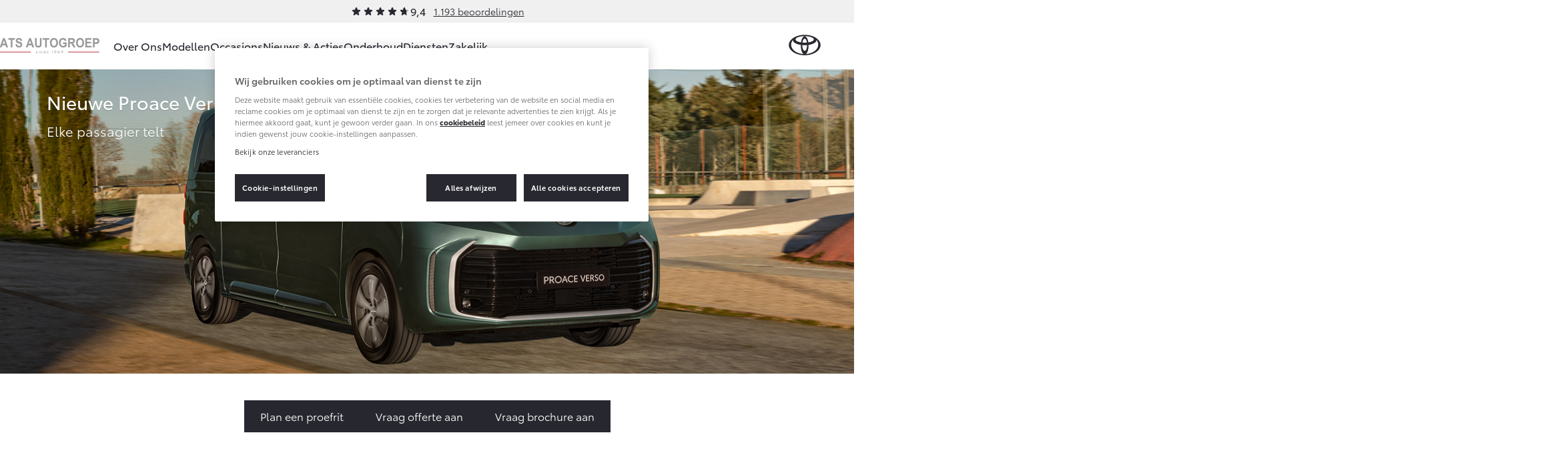

--- FILE ---
content_type: text/html; charset=utf-8
request_url: https://www.toyota-ats.nl/modellen/proace-verso/
body_size: 16831
content:
<!DOCTYPE html>


<html lang="nl">
    <head>
        <meta charset="utf-8">
        <meta http-equiv="X-UA-Compatible" content="IE=edge">
        <title>Toyota Proace Verso | Ontdek alle informatie</title>

        <meta name="description" content="Ontdek de veelzijdige Toyota Proace Verso. Ruim, praktisch en comfortabel, zijn soepele aandrijving is uitgerust voor een gemakkelijk leven.">
        <meta name="viewport" content="width=device-width, initial-scale=1, viewport-fit=cover">

        <link rel="icon" type="image/png" href="/static/toyota/favicon-96x96.34486b5d865c.png" sizes="96x96" />
        <link rel="icon" type="image/svg+xml" href="/static/toyota/favicon.87fd8c45c969.svg" />
        <link rel="shortcut icon" href="/static/toyota/favicon.8ac6fe7ba792.ico" />

        <link rel="stylesheet" type="text/css" href="/static/toyota/main.96de572549ff.css">

        <link rel="dns-prefetch" href="https://occasions.toyota.nl">
        <link rel="dns-prefetch" href="https://cookie-consent.toyota.nl">
        <link rel="dns-prefetch" href="https://fonts.googleapis.com">
        <link rel="dns-prefetch" href="https://maps.google.com">
        <link rel="dns-prefetch" href="https://maps.googleapis.com">
        <link rel="dns-prefetch" href="https://maps.gstatic.com">
        <link rel="dns-prefetch" href="https://ssl.google-analytics.com">
        <link rel="dns-prefetch" href="https://whitelabel.auto.nl">
        <link rel="dns-prefetch" href="https://www.googletagmanager.com">

        
        
        <script type="application/ld+json">{"@context": "http://schema.org", "@id": "https://www.toyota-ats.nl", "@type": "AutoDealer", "logo": "https://www.toyota-ats.nlhttps://prd.toyota-dealerwebsites.nl/media/original_images/ats-logo.jpg", "name": "Toyota ATS", "url": "https://www.toyota-ats.nl"}</script>

        

        <script src="/static/toyota/polyfills.085da7f8637b.js"></script>
        
            
<script>
window.t1DataLayer = window.t1DataLayer || {};
window.t1DataLayer['dealer'] = {"dealerGroupId": 3063102, "dealerId": 108310, "dealerShortName": "Toyota ATS Nieuwegein"};
</script>



<script>
    (function (w, d, s, l, i) {
        w[l] = w[l] || [];
        w[l].push({
            'gtm.start': new Date().getTime(),
            event: 'gtm.js'
        });
        var f = d.getElementsByTagName(s)[0],
            j = d.createElement(s),
            dl = l != 'dataLayer' ? '&l=' + l : '';
        j.async = true;
        j.src =
            'https://www.googletagmanager.com/gtm.js?id=' + i + dl;
        f.parentNode.insertBefore(j, f);
    })(window, document, 'script', 'dataLayer', 'GTM-TMZ23K8');
</script>


            

        
    </head>
    <body class="car-model-page" itemprop="mainEntity" itemscope itemtype="http://schema.org/Car">
        
    

    
        
<header class="header">
    
        
        
        

        <div class="header-review">
            <div class="review-stars is-small">
                <div class="review-stars__item">
                    <span class="review-stars__item-value" style="width: 94%;"></span>
                </div>
                <div class="review-stars__amount">9,4</div>
            </div>
            <div>
                <a href="/over-ons/ons-bedrijf/beoordelingen/">1.193 beoordelingen</a>
            </div>
        </div>
        
        
    
    <nav id="navigation" class="navigation">
        <div class="dim js-dim"></div>

        

            
                <a href="/" class="navigation__dealer-logo">
                    <img src="https://www.toyota-ats.nl/images/evX5UI3l1hv1ZGCB19fF-QUM2Lo=/1524/max-300x82/ats-logo.jpg" alt="Toyota ATS">
                </a>
            
        

        <div class="navigation__dealer-text">
            <h6>Toyota ATS</h6>
        </div>

        <div class="logo float-left">
            <a href="/" id="logo-xs" class="toyota-logo" aria-label="Toyota homepage"></a>
        </div>

        <section class="menu">
            <button class="toggle-menu hidden-lg">
                <span class="icon icon-menu"></span>
            </button>
            <div class="drop-menu js-menu drop-menu--with-logo">
                <ul class="menu-level-1">

                    
                    <li class="menu-item-level-1">
                        <a href="#" class="toggle-collapser " >
                            Over Ons
                            <span class="icon icon-chevron-down"></span>
                        </a>

                        
                        <div class="collapser">
                            <div class="container-nav-menu">
                                
                                    <ul class="menu-level-2 col-xs-12 col-md-9">
                                        
                                            

<li class="menu-item-level-2 col-xs-12 col-sm-6 col-md-6 col-lg-4">
    <h6 class="block">Ons bedrijf</h6>
    
    <ul class="menu-level-3">
        
            <li></li>
            
                <li class="menu-item-level-3">
                    <a href="/over-ons/ons-bedrijf/ons-bedrijf/" class="" >Ons bedrijf</a>
                </li>
            
        
            <li></li>
            
                <li class="menu-item-level-3">
                    <a href="/over-ons/ons-bedrijf/contact-route/" class="" >Contact en Route</a>
                </li>
            
        
            <li></li>
            
                <li class="menu-item-level-3">
                    <a href="/over-ons/ons-bedrijf/vacatures/" class="" >Vacatures</a>
                </li>
            
        
            <li></li>
            
                <li class="menu-item-level-3">
                    <a href="/over-ons/ons-bedrijf/beoordelingen/" class="" >Klantbeoordelingen</a>
                </li>
            
        
    </ul>
    
</li>
                                        
                                    </ul>
                                

                                
                                    <aside class="d-none d-sm-block col-xs-12 col-sm-6 col-md-3 col-lg-3">
                                        

                                        <article class="side-cta shopping-tools">
                                            <ul>
                                                
                                                    

<li>
    <a href="/onderhoud/service-onderhoud/onderhoudsafspraak/" class="">
        <span class="icon icon-service icon-service-and-maintenance"></span>
        <span class="icon-label">Werkplaatsafspraak maken</span>
    </a>
</li>

                                                
                                                    

<li>
    <a href="/over-ons/ons-bedrijf/contact-route/" class="">
        <span class="icon icon-map-marker"></span>
        <span class="icon-label">Contact en Route</span>
    </a>
</li>

                                                
                                            </ul>
                                        </article>
                                    </aside>
                                

                            </div>
                        </div>
                        
                    </li>
                    
                    <li class="menu-item-level-1 current">
                        <a href="#" class="toggle-collapser " >
                            Modellen
                            <span class="icon icon-chevron-right"></span>
                        </a>

                        
                        <div class="collapser">
                            <div class="container-nav-menu">
                                
                                    <section class="col-xs-12 col-md-9">
                                        <div class="car-range">
                                            
                                                

<a href="/modellen/aygo-x/" class="car-range__item">
    <span class="model">Aygo X</span>
    <span class="hybrid-tag"
        ><span class="hybrid-blue">Hybride</span></span
    >

    <img
        alt="Aygo X"
        loading="lazy"
        src="/images/RpOiH9GQv4a6_r7vZCIBRiYg5bg=/10961/max-254x105/toyota-Aygo-X-hybrid-showroom.png"
    />

    <b class="price-from"
        >Vanaf € 23.750,-</b
    >
</a>

                                            
                                                

<a href="/modellen/yaris/" class="car-range__item">
    <span class="model">Yaris</span>
    <span class="hybrid-tag"
        ><span class="hybrid-blue">Hybride</span></span
    >

    <img
        alt="Yaris"
        loading="lazy"
        src="/images/JpCA5X11OzPnGfjOtvkSFBRDI1g=/10298/max-254x105/Toyota-Yaris_FkYAhtF.png"
    />

    <b class="price-from"
        >Vanaf € 27.195,-</b
    >
</a>

                                            
                                                

<a href="/modellen/yaris-cross/" class="car-range__item">
    <span class="model">Yaris Cross</span>
    <span class="hybrid-tag"
        ><span class="hybrid-blue">Hybride</span></span
    >

    <img
        alt="Yaris Cross"
        loading="lazy"
        src="/images/KUm9LvsvEoa05xh_6mjOjyRIQhY=/9405/max-254x105/Toyota-Yaris-Cross.png"
    />

    <b class="price-from"
        >Vanaf € 31.895,-</b
    >
</a>

                                            
                                                

<a href="/modellen/toyota-urban-cruiser/" class="car-range__item">
    <span class="model">Urban Cruiser</span>
    <span class="hybrid-tag"
        ><span class="hybrid-blue">Batterij-elektrisch</span></span
    >

    <img
        alt="Urban Cruiser"
        loading="lazy"
        src="/images/q_s41CRxRm4fwaCv41p4vMnP11k=/10837/max-254x105/Urban_Cruiser_menu.png"
    />

    <b class="price-from"
        >Vanaf € 32.995,-</b
    >
</a>

                                            
                                                

<a href="/modellen/corolla-hatchback/" class="car-range__item">
    <span class="model">Corolla Hatchback</span>
    <span class="hybrid-tag"
        ><span class="hybrid-blue">Hybride</span></span
    >

    <img
        alt="Corolla Hatchback"
        loading="lazy"
        src="/images/gquXnIAiesSoZLfgsLSqywcZEoM=/10301/max-254x105/Toyota-Corolla-hb.png"
    />

    <b class="price-from"
        >Vanaf € 33.495,-</b
    >
</a>

                                            
                                                

<a href="/modellen/corolla-touring-sports/" class="car-range__item">
    <span class="model">Corolla Touring Sports</span>
    <span class="hybrid-tag"
        ><span class="hybrid-blue">Hybride</span></span
    >

    <img
        alt="Corolla Touring Sports"
        loading="lazy"
        src="/images/ZjQZIIOI7PjOI0RSeEak50qp9Sg=/10551/max-254x105/Toyota-Corolla-TS-showroom.png"
    />

    <b class="price-from"
        >Vanaf € 35.495,-</b
    >
</a>

                                            
                                                

<a href="/modellen/corolla-cross/" class="car-range__item">
    <span class="model">Corolla Cross</span>
    <span class="hybrid-tag"
        ><span class="hybrid-blue">Hybride</span></span
    >

    <img
        alt="Corolla Cross"
        loading="lazy"
        src="/images/hI9-loKY3zDXGTCkpI7xQiMb5Ek=/10720/max-254x105/corolla-cross-25.png"
    />

    <b class="price-from"
        >Vanaf € 39.995,-</b
    >
</a>

                                            
                                                

<a href="/modellen/de-nieuwe-toyota-c-hr/" class="car-range__item">
    <span class="model">Toyota C-HR</span>
    <span class="hybrid-tag"
        ><span class="hybrid-blue">Ook als Plug-in Hybride</span></span
    >

    <img
        alt="Toyota C-HR"
        loading="lazy"
        src="/images/tZBX0UWWJRHCIDMYsW0KrweTX6c=/9400/max-254x105/Toyota-C-HR.png"
    />

    <b class="price-from"
        >Vanaf € 36.495,-</b
    >
</a>

                                            
                                                

<a href="/modellen/toyota-c-hr-plus/" class="car-range__item">
    <span class="model">Toyota C-HR+</span>
    <span class="hybrid-tag"
        ><span class="hybrid-blue">Batterij-elektrisch</span></span
    >

    <img
        alt="Toyota C-HR+"
        loading="lazy"
        src="/images/7g6M77pWEHFw_ux1IhfZnZT0dJ8=/11002/max-254x105/toyota-c-hrshowroom.png"
    />

    <b class="price-from"
        >Vanaf € 37.995,-</b
    >
</a>

                                            
                                                

<a href="/modellen/rav4/" class="car-range__item">
    <span class="model">RAV4</span>
    <span class="hybrid-tag"
        ><span class="hybrid-blue">Plug-in Hybride</span></span
    >

    <img
        alt="RAV4"
        loading="lazy"
        src="/images/Cf6hnljEMLaUexpRnjulTJMjROw=/11029/max-254x105/RAV4-showroom_bXz8BGy.png"
    />

    <b class="price-from"
        >Vanaf € 49.795,-</b
    >
</a>

                                            
                                                

<a href="/modellen/toyota-bz4x/" class="car-range__item">
    <span class="model">bZ4X</span>
    <span class="hybrid-tag"
        ><span class="hybrid-blue">Batterij-elektrisch</span></span
    >

    <img
        alt="bZ4X"
        loading="lazy"
        src="/images/gS94ICKAvFAms3jF2Qy1jQRLppU=/10711/max-254x105/Toyota-bZ4X-MC25.png"
    />

    <b class="price-from"
        >Vanaf € 39.995,-</b
    >
</a>

                                            
                                                

<a href="/modellen/mirai/" class="car-range__item">
    <span class="model">Mirai</span>
    <span class="hybrid-tag"
        ><span class="hybrid-blue">Waterstof-elektrisch</span></span
    >

    <img
        alt="Mirai"
        loading="lazy"
        src="/images/6T16Z8tc-CUxDMw9Av28hHmV4Vg=/10296/max-254x105/Toyota-Mirai_0P3yKAL.png"
    />

    <b class="price-from"
        >Vanaf € 76.695,-</b
    >
</a>

                                            
                                                

<a href="/modellen/proace-city/" class="car-range__item">
    <span class="model">Proace City (excl. BTW)</span>
    <span class="hybrid-tag"
        ><span class="hybrid-blue">Ook als Batterij-elektrisch</span></span
    >

    <img
        alt="Proace City (excl. BTW)"
        loading="lazy"
        src="/images/JacNxaIwXj9yYOw_vPvnvFd2LWc=/9409/max-254x105/Toyota-Proace-City-2023.png"
    />

    <b class="price-from"
        >Vanaf € 27.900,-</b
    >
</a>

                                            
                                                

<a href="/modellen/proace/" class="car-range__item">
    <span class="model">Proace (excl. BTW)</span>
    <span class="hybrid-tag"
        ><span class="hybrid-blue">Ook als Batterij-elektrisch</span></span
    >

    <img
        alt="Proace (excl. BTW)"
        loading="lazy"
        src="/images/9bNDkeUHyO_eDLKj8sDtyOvRP2I=/9411/max-254x105/Toyota-Proace-2023.png"
    />

    <b class="price-from"
        >Vanaf € 37.100,-</b
    >
</a>

                                            
                                                

<a href="/modellen/proace-verso/" class="car-range__item">
    <span class="model">Proace Verso</span>
    <span class="hybrid-tag"
        ><span class="hybrid-blue">Batterij-elektrisch</span></span
    >

    <img
        alt="Proace Verso"
        loading="lazy"
        src="/images/6ocNcLl6JX8dnduqkQW42Bvh1fs=/9410/max-254x105/Toyota-Proace-Verso-2023.png"
    />

    <b class="price-from"
        >Vanaf € 55.050,-</b
    >
</a>

                                            
                                                

<a href="/modellen/toyota-proace-max/" class="car-range__item">
    <span class="model">Proace Max (excl. BTW)</span>
    <span class="hybrid-tag"
        ><span class="hybrid-blue">Ook als Batterij-elektrisch</span></span
    >

    <img
        alt="Proace Max (excl. BTW)"
        loading="lazy"
        src="/images/2c-wv__mdqel5oN3jeRg7Hpj2zM=/9760/max-254x105/Proace-Max-showroom.png"
    />

    <b class="price-from"
        >Vanaf € 48.728,-</b
    >
</a>

                                            
                                                

<a href="/modellen/hilux/" class="car-range__item">
    <span class="model">Hilux (excl. BTW)</span>
    

    <img
        alt="Hilux (excl. BTW)"
        loading="lazy"
        src="/images/2oF1Lp6s9Wh2KlC7ufebenu-xNY=/10303/max-254x105/Toyota-Hilux_7IT3ix5.png"
    />

    <b class="price-from"
        >Vanaf € 55.389,-</b
    >
</a>

                                            
                                                

<a href="/modellen/land-cruiser/" class="car-range__item">
    <span class="model">Land Cruiser (excl. BTW)</span>
    

    <img
        alt="Land Cruiser (excl. BTW)"
        loading="lazy"
        src="/images/LSUhucGaGVvoVCHNP8B9eyaXUj8=/10295/max-254x105/Toyota-Land_Cruiser.png"
    />

    <b class="price-from"
        >Vanaf € 88.886,-</b
    >
</a>

                                            
                                        </div>
                                    </section>

                                

                                
                                    <aside class="d-none d-sm-block col-xs-12 col-sm-6 col-md-3 col-lg-3">
                                        

                                        <article class="side-cta shopping-tools">
                                            <ul>
                                                
                                                    

<li>
    <a href="https://formulieren.toyota.nl/dealer-proefrit.html?d=108310" class="action-overlayer">
        <span class="icon icon-test-drive"></span>
        <span class="icon-label">Plan een proefrit</span>
    </a>
</li>

                                                
                                                    

<li>
    <a href="https://formulieren.toyota.nl/brochure.html?modeledition=false&amp;d=108310" class="action-overlayer">
        <span class="icon icon-file-alt"></span>
        <span class="icon-label">Vraag een brochure aan</span>
    </a>
</li>

                                                
                                                    

<li>
    <a href="/pagina/verwachte-modellen/" class="">
        <span class="icon icon-car"></span>
        <span class="icon-label">Bekijk de verwachte modellen</span>
    </a>
</li>

                                                
                                            </ul>
                                        </article>
                                    </aside>
                                

                            </div>
                        </div>
                        
                    </li>
                    
                    <li class="menu-item-level-1">
                        <a href="https://occasions.toyota-ats.nl" class="toggle-collapser " >
                            Occasions
                            <span class="icon icon-chevron-right"></span>
                        </a>

                        
                    </li>
                    
                    <li class="menu-item-level-1">
                        <a href="/nieuws-en-acties/" class="toggle-collapser " >
                            Nieuws &amp; Acties
                            <span class="icon icon-chevron-right"></span>
                        </a>

                        
                    </li>
                    
                    <li class="menu-item-level-1">
                        <a href="#" class="toggle-collapser " >
                            Onderhoud
                            <span class="icon icon-chevron-down"></span>
                        </a>

                        
                        <div class="collapser">
                            <div class="container-nav-menu">
                                
                                    <ul class="menu-level-2 col-xs-12 col-md-9">
                                        
                                            

<li class="menu-item-level-2 col-xs-12 col-sm-6 col-md-6 col-lg-4">
    <h6 class="block">Service &amp; Onderhoud</h6>
    
    <ul class="menu-level-3">
        
            <li></li>
            
                <li class="menu-item-level-3">
                    <a href="/onderhoud/service-onderhoud/onderhoudsafspraak/" class="" >Werkplaatsafspraak</a>
                </li>
            
        
            <li></li>
            
                <li class="menu-item-level-3">
                    <a href="/onderhoud/service-onderhoud/toyota-onderhoud-op-maat/" class="" >Onderhoud op Maat</a>
                </li>
            
        
            <li></li>
            
                <li class="menu-item-level-3">
                    <a href="/onderhoud/service-onderhoud/apk/" class="" >APK</a>
                </li>
            
        
            <li></li>
            
                <li class="menu-item-level-3">
                    <a href="/onderhoud/service-onderhoud/aircoservice/" class="" >Airco check</a>
                </li>
            
        
            <li></li>
            
                <li class="menu-item-level-3">
                    <a href="/onderhoud/service-onderhoud/veilig-de-winter-door/" class="" >Wintercheck</a>
                </li>
            
        
            <li></li>
            
                <li class="menu-item-level-3">
                    <a href="/onderhoud/service-onderhoud/hybride-zekerheidscontrole/" class="" >Hybride Zekerheid Controle</a>
                </li>
            
        
    </ul>
    
</li>
                                        
                                            

<li class="menu-item-level-2 col-xs-12 col-sm-6 col-md-6 col-lg-4">
    <h6 class="block">Schade &amp; Garantie</h6>
    
    <ul class="menu-level-3">
        
            <li></li>
            
                <li class="menu-item-level-3">
                    <a href="/onderhoud/schade-garantie/toyota-pechhulp/" class="" >Toyota Pechhulp</a>
                </li>
            
        
            <li></li>
            
                <li class="menu-item-level-3">
                    <a href="/onderhoud/schade-garantie/schade-en-glasherstel/" class="" >Schade &amp; Glasherstel</a>
                </li>
            
        
            <li></li>
            
                <li class="menu-item-level-3">
                    <a href="/onderhoud/schade-garantie/10-jaar-toyota-garantie/" class="" >10 jaar Toyota garantie</a>
                </li>
            
        
            <li></li>
            
                <li class="menu-item-level-3">
                    <a href="/onderhoud/schade-garantie/10-jaar-batterijgarantie/" class="" >10 jaar batterijgarantie</a>
                </li>
            
        
            <li></li>
            
                <li class="menu-item-level-3">
                    <a href="/onderhoud/schade-garantie/fabrieksgarantie/" class="" >Toyota fabrieksgarantie</a>
                </li>
            
        
            <li></li>
            
        
    </ul>
    
</li>
                                        
                                            

<li class="menu-item-level-2 col-xs-12 col-sm-6 col-md-6 col-lg-4">
    <h6 class="block">Onderdelen &amp; Accessoires</h6>
    
    <ul class="menu-level-3">
        
            <li></li>
            
                <li class="menu-item-level-3">
                    <a href="/onderhoud/onderdelen-accessoires/onderdelen/" class="" >Onderdelen</a>
                </li>
            
        
            <li></li>
            
                <li class="menu-item-level-3">
                    <a href="/onderhoud/onderdelen-accessoires/accessoires/" class="" >Accessoires</a>
                </li>
            
        
            <li></li>
            
                <li class="menu-item-level-3">
                    <a href="/onderhoud/onderdelen-accessoires/banden/" class="" >Banden</a>
                </li>
            
        
    </ul>
    
</li>
                                        
                                            

<li class="menu-item-level-2 col-xs-12 col-sm-6 col-md-6 col-lg-4">
    <h6 class="block">Mijn Toyota</h6>
    
    <ul class="menu-level-3">
        
            <li></li>
            
                <li class="menu-item-level-3">
                    <a href="https://www.toyota.nl/#/publish/my_toyota_login" class=""  target="_blank" rel="noopener">Mijn Toyota login</a>
                </li>
            
        
            <li></li>
            
                <li class="menu-item-level-3">
                    <a href="/onderhoud/mijn-toyota/toyota-navigatie-update/" class="" >Navigatie updates</a>
                </li>
            
        
            <li></li>
            
                <li class="menu-item-level-3">
                    <a href="/onderhoud/mijn-toyota/mytoyota-connected-services/" class="" >Connected Services</a>
                </li>
            
        
            <li></li>
            
                <li class="menu-item-level-3">
                    <a href="https://www.toyota.nl/customer/manuals" class=""  target="_blank" rel="noopener">Toyota handleidingen</a>
                </li>
            
        
            <li></li>
            
                <li class="menu-item-level-3">
                    <a href="/onderhoud/mijn-toyota/toyota-serviceinformatie/" class="" >Toyota Service Informatie (SIL)</a>
                </li>
            
        
    </ul>
    
</li>
                                        
                                    </ul>
                                

                                
                                    <aside class="d-none d-sm-block col-xs-12 col-sm-6 col-md-3 col-lg-3">
                                        

                                        <article class="side-cta shopping-tools">
                                            <ul>
                                                
                                                    

<li>
    <a href="/onderhoud/schade-garantie/schade-melden/" class="">
        <span class="icon icon-service icon-service-and-maintenance"></span>
        <span class="icon-label">Schade melden</span>
    </a>
</li>

                                                
                                                    

<li>
    <a href="/onderhoud/service-onderhoud/onderhoudsafspraak/" class="">
        <span class="icon icon-service icon-service-and-maintenance"></span>
        <span class="icon-label">Werkplaatsafspraak maken</span>
    </a>
</li>

                                                
                                                    

<li>
    <a href="/over-ons/ons-bedrijf/contact-route/" class="">
        <span class="icon icon-map-marker"></span>
        <span class="icon-label">Contact en Route</span>
    </a>
</li>

                                                
                                            </ul>
                                        </article>
                                    </aside>
                                

                            </div>
                        </div>
                        
                    </li>
                    
                    <li class="menu-item-level-1">
                        <a href="#" class="toggle-collapser " >
                            Diensten
                            <span class="icon icon-chevron-down"></span>
                        </a>

                        
                        <div class="collapser">
                            <div class="container-nav-menu">
                                
                                    <ul class="menu-level-2 col-xs-12 col-md-9">
                                        
                                            

<li class="menu-item-level-2 col-xs-12 col-sm-6 col-md-6 col-lg-4">
    <h6 class="block">Private Lease</h6>
    
    <ul class="menu-level-3">
        
            <li></li>
            
                <li class="menu-item-level-3">
                    <a href="/diensten/private-lease/wat-private-lease/" class="" >Wat is Private Lease?</a>
                </li>
            
        
            <li></li>
            
                <li class="menu-item-level-3">
                    <a href="/diensten/private-lease/wat-private-lease/" class="" >Bereken je maandbedrag</a>
                </li>
            
        
            <li></li>
            
                <li class="menu-item-level-3">
                    <a href="/diensten/private-lease/private-lease-voor-zzp/" class="" >Private Lease voor ZZP</a>
                </li>
            
        
    </ul>
    
</li>
                                        
                                            

<li class="menu-item-level-2 col-xs-12 col-sm-6 col-md-6 col-lg-4">
    <h6 class="block">Financieren</h6>
    
    <ul class="menu-level-3">
        
            <li></li>
            
                <li class="menu-item-level-3">
                    <a href="/diensten/financieren/toyota-betaalplan/" class="" >Toyota Betaalplan</a>
                </li>
            
        
    </ul>
    
</li>
                                        
                                    </ul>
                                

                                
                                    <aside class="d-none d-sm-block col-xs-12 col-sm-6 col-md-3 col-lg-3">
                                        

                                        <article class="side-cta shopping-tools">
                                            <ul>
                                                
                                                    

<li>
    <a href="/over-ons/ons-bedrijf/contact-route/" class="">
        <span class="icon icon-map-marker"></span>
        <span class="icon-label">Contact en Route</span>
    </a>
</li>

                                                
                                            </ul>
                                        </article>
                                    </aside>
                                

                            </div>
                        </div>
                        
                    </li>
                    
                    <li class="menu-item-level-1">
                        <a href="#" class="toggle-collapser " >
                            Zakelijk
                            <span class="icon icon-chevron-down"></span>
                        </a>

                        
                        <div class="collapser">
                            <div class="container-nav-menu">
                                
                                    <ul class="menu-level-2 col-xs-12 col-md-9">
                                        
                                            

<li class="menu-item-level-2 col-xs-12 col-sm-6 col-md-6 col-lg-4">
    <h6 class="block">Zakelijk</h6>
    
    <ul class="menu-level-3">
        
            <li></li>
            
                <li class="menu-item-level-3">
                    <a href="/zakelijk/toyota-voor-de-zaak/" class="" >Toyota voor de zaak</a>
                </li>
            
        
            <li></li>
            
                <li class="menu-item-level-3">
                    <a href="/zakelijk/leaserijder/" class="" >Leaserijder</a>
                </li>
            
        
            <li></li>
            
                <li class="menu-item-level-3">
                    <a href="/zakelijk/zzp/" class="" >ZZP</a>
                </li>
            
        
            <li></li>
            
                <li class="menu-item-level-3">
                    <a href="/zakelijk/wagenpark/" class="" >Wagenparkbeheer</a>
                </li>
            
        
    </ul>
    
</li>
                                        
                                            

<li class="menu-item-level-2 col-xs-12 col-sm-6 col-md-6 col-lg-4">
    <h6 class="block">Leasen</h6>
    
    <ul class="menu-level-3">
        
            <li></li>
            
                <li class="menu-item-level-3">
                    <a href="/zakelijk/leasen/toyota-financial-lease/" class="" >Financial Lease</a>
                </li>
            
        
            <li></li>
            
                <li class="menu-item-level-3">
                    <a href="/zakelijk/leasen/toyota-operational-lease/" class="" >Operational Lease</a>
                </li>
            
        
    </ul>
    
</li>
                                        
                                            

<li class="menu-item-level-2 col-xs-12 col-sm-6 col-md-6 col-lg-4">
    <h6 class="block">Bedrijfswagens</h6>
    
    <ul class="menu-level-3">
        
            <li></li>
            
                <li class="menu-item-level-3">
                    <a href="/zakelijk/bedrijfswagens/inrichting-op-maat/" class="" >Bedrijfswagens op maat</a>
                </li>
            
        
            <li></li>
            
                <li class="menu-item-level-3">
                    <a href="/zakelijk/bedrijfswagens/financieren-leasen/" class="" >Financieren of leasen</a>
                </li>
            
        
            <li></li>
            
                <li class="menu-item-level-3">
                    <a href="/zakelijk/bedrijfswagens/verzekeren/" class="" >Verzekeren</a>
                </li>
            
        
    </ul>
    
</li>
                                        
                                    </ul>
                                

                                
                                    <aside class="d-none d-sm-block col-xs-12 col-sm-6 col-md-3 col-lg-3">
                                        

                                        <article class="side-cta shopping-tools">
                                            <ul>
                                                
                                                    

<li>
    <a href="https://formulieren.toyota.nl/dealer-proefrit.html?d=108310" class="action-overlayer">
        <span class="icon icon-car"></span>
        <span class="icon-label">Plan een proefrit</span>
    </a>
</li>

                                                
                                                    

<li>
    <a href="https://formulieren.toyota.nl/brochure-zakelijk.html?d=108310" class="action-overlayer">
        <span class="icon icon-file-alt"></span>
        <span class="icon-label">Vraag een brochure aan</span>
    </a>
</li>

                                                
                                                    

<li>
    <a href="/over-ons/ons-bedrijf/contact-route/" class="">
        <span class="icon icon-map-marker"></span>
        <span class="icon-label">Contact en Route</span>
    </a>
</li>

                                                
                                            </ul>
                                        </article>
                                    </aside>
                                

                            </div>
                        </div>
                        
                    </li>
                    
                </ul>

                
                <div class="navigation__cta">
                    <article class="side-cta shopping-tools">
                        <ul>
                            
                                

<li>
    <a href="/onderhoud/service-onderhoud/onderhoudsafspraak/" class="">
        <span class="icon icon-service icon-service-and-maintenance"></span>
        <span class="icon-label">Werkplaatsafspraak maken</span>
    </a>
</li>

                            
                                

<li>
    <a href="/over-ons/ons-bedrijf/contact-route/" class="">
        <span class="icon icon-map-marker"></span>
        <span class="icon-label">Contact en Route</span>
    </a>
</li>

                            
                                

<li>
    <a href="/onderhoud/schade-garantie/schade-melden/" class="">
        <span class="icon icon-service icon-service-and-maintenance"></span>
        <span class="icon-label">Schade melden</span>
    </a>
</li>

                            
                                

<li>
    <a href="https://formulieren.toyota.nl/dealer-proefrit.html?d=108310" class="action-overlayer">
        <span class="icon icon-test-drive"></span>
        <span class="icon-label">Plan een proefrit</span>
    </a>
</li>

                            
                                

<li>
    <a href="https://formulieren.toyota.nl/brochure.html?modeledition=false&amp;d=108310" class="action-overlayer">
        <span class="icon icon-file-alt"></span>
        <span class="icon-label">Vraag een brochure aan</span>
    </a>
</li>

                            
                                

<li>
    <a href="/pagina/verwachte-modellen/" class="">
        <span class="icon icon-car"></span>
        <span class="icon-label">Bekijk de verwachte modellen</span>
    </a>
</li>

                            
                        </ul>
                    </article>
                </div>
                
            </div>
        </section>
    </nav>
</header>

    

    
    
        

<section class="block-car-model has-cutout has-text-white">
    
    <div class="block-car-model__image">
        <picture>
            
            

            <source srcset="/images/l6-pkTXYLr54_WrNCDMq9l1NKfc=/9168/fill-1010x550-c100/Toyota-Proace-verso-1920x460.png" media="(max-width: 767px)">
            <img src="/images/D35y-tsDOmLf2oFmhvMs7S4ZXT0=/9168/original/Toyota-Proace-verso-1920x460.png" alt="Toyota-Proace-verso-1920x460"  data-object-fit="cover" itemprop="image"  />
        </picture>
    </div>
    

    <div class="container">
        <div class="block-car-model__title">
            <h1 class="block-car-model__title-text" itemprop="name">Nieuwe Proace Verso</h1>


            
            <div class="block-car-model__introtext">
                <p data-block-key="v35oz">Elke passagier telt</p>
            </div>
            

            <meta itemprop="brand" content="Toyota" />
        </div>


        
        <div class="block-buttons block-car-model__btn-group">
            

            
            <a class="btn action-overlayer" href="https://formulieren.toyota.nl/dealer-proefrit-specific.html?modelspecific&amp;d=108310&amp;model=proace-verso">
                <span>Plan een proefrit</span>
            </a>
            
            
            <a class="btn action-overlayer" href="https://formulieren.toyota.nl/dealer-offerte-specific.html?modelspecific&amp;d=108310&amp;model=proace-verso">
                <span>Vraag offerte aan</span>
            </a>
            
            
            <a class="btn action-overlayer" href="https://formulieren.toyota.nl/brochure-specific.html?modelspecific&amp;d=108310&amp;model=proace-verso">
                <span>Vraag brochure aan</span>
            </a>
            
        </div>
        

        <div class="row block-car-model__info">
            
            <div class="col-4 col-sm-4 col-md-3 block-car-model__separator">
                <p class="block-car-model__price">
                    <span class="block-car-model__price-from">Prijs vanaf (incl. BTW)</span>
                    <span class="subtitle-h2 align-left">
                        € 55.050,-
                    </span>
                </p>
                <a href="#" class="block-car-model__price-disclaimer js-accordion-link" data-accordion-target="#car-model-disclaimer">Disclaimer</a>
            </div>
            

            
        </div>
        <div class="accordion block-car-model__disclaimer" id="car-model-disclaimer">
            <p itemprop="description">De genoemde waarden zijn de hoogste of laagste voor de beschikbare motoren en niet noodzakelijkerwijs representatief voor een specifieke combinatie of uitvoering. Het brandstofverbruik en de CO2 emissies worden berekend op basis van een gecombineerde cyclus, conform algemeen geldende wetgeving.</p>
        </div>
    </div>
</section>

    

    <div class="container">
        <section class="block-intro-text bg-white align-center">
            <p class="intro">Eersteklas luxe. De Proace Verso is met zijn even stijlvolle als veelzijdige design de ultieme MPV. Met zijn luxueuze interieur is het de ideale auto om klanten rond te rijden of er met het gezin op uit te gaan, met hoogstaand comfort en moderne connectiviteit om elke rit even plezierig te maken. De Proace Verso beschikt over een innovatieve batterij-elektrische aandrijflijn.</p>
        </section>

        
            



    
        
            
                


    

    
        
        
        
    



<div class="block block-image">
    
        <picture>
            <source data-srcset="/images/2b3p3tD6kzwOKCqFbnUrxwm_8rM=/9167/width-1140/Toyota-Proace-verso-1140x420.png" media="(max-width: 767px)">
            <source data-srcset="/images/2b3p3tD6kzwOKCqFbnUrxwm_8rM=/9167/width-1140/Toyota-Proace-verso-1140x420.png" media="(min-width: 768px) and (max-width: 991px)">
            <img src="/images/2b3p3tD6kzwOKCqFbnUrxwm_8rM=/9167/width-1140/Toyota-Proace-verso-1140x420.png" loading="lazy" alt="Toyota-Proace-verso-1140x420"/>
        </picture>
        
</div>

            

        
    



        
            


    <div class="row row-flex flex-wrap">


    
        
        <div class="col-xs-12 col-md-6 order-0 order-md-0">
        
            
                

<section class="block block-text rich-text">
    <h5 data-block-key="2o0rl">Veelzijdig en modulair</h5><p data-block-key="2reem">Ruimte om aan te passen. Spontaniteit maakt het leven leuker. De Proace Verso helpt je daarbij met een interieur dat is berekend op elke combinatie van passagiers en bagage. In een handomdraai pas je de indeling aan jouw wensen aan. De achterbanken kun je verschuiven en volledig of gedeeltelijk neerklappen. Zo heb je alle flexibiliteit om te kunnen doen wat je wilt.</p>
</section>
            

        
        </div>
        
    
        
        <div class="col-xs-12 col-md-6 order-first order-md-1">
        
            
                


    

    
        
        
        
    



<div class="block block-image">
    
        <picture>
            <source data-srcset="/images/LiOUEaIcAdmfWyCOIV1g4V8avOI=/9170/width-555/Toyota-Proace-verso-SL1.png" media="(max-width: 767px)">
            <source data-srcset="/images/bL7K2KnFiq9QX3zKTP8-7XZUUBM=/9170/width-1110/Toyota-Proace-verso-SL1.png" media="(min-width: 768px) and (max-width: 991px)">
            <img src="/images/bL7K2KnFiq9QX3zKTP8-7XZUUBM=/9170/width-1110/Toyota-Proace-verso-SL1.png" loading="lazy" alt="Toyota-Proace-verso-SL1"/>
        </picture>
        
</div>

            

        
        </div>
        
    


    </div>


        
            


    <div class="row row-flex flex-wrap">


    
        
        <div class="col-xs-12 col-md-6 order-first order-md-0">
        
            
                


    

    
        
        
        
    



<div class="block block-image">
    
        <picture>
            <source data-srcset="/images/7Wd44Rj9CXOgth9rOgodMM22hr0=/9171/width-555/Toyota-Proace-verso-SL2.png" media="(max-width: 767px)">
            <source data-srcset="/images/xc83YJBzjlpPITDjhW1TCt8SrVs=/9171/width-1110/Toyota-Proace-verso-SL2.png" media="(min-width: 768px) and (max-width: 991px)">
            <img src="/images/xc83YJBzjlpPITDjhW1TCt8SrVs=/9171/width-1110/Toyota-Proace-verso-SL2.png" loading="lazy" alt="Toyota-Proace-verso-SL2"/>
        </picture>
        
</div>

            

        
        </div>
        
    
        
        <div class="col-xs-12 col-md-6 order-1 order-md-1">
        
            
                

<section class="block block-text rich-text">
    <h5 data-block-key="4ya2g">Flexibele zitplaatsen</h5><p data-block-key="fn6ma">Het interieur is ontworpen om te kunnen inspelen op de snel veranderende wensen van een druk gezin. Door de flexibele indeling is er plek voor iedereen, ongeacht leeftijd. Voor de jongste passagiers zijn er ISOFIX bevestigingspunten, zodat iedereen veilig kan reizen.</p>
</section>
            

        
        </div>
        
    


    </div>


        
            


    <div class="row row-flex flex-wrap">


    
        
        <div class="col-xs-12 col-md-6 order-0 order-md-0">
        
            
                

<section class="block block-text rich-text">
    <h5 data-block-key="4ya2g">Ruimte voor al je benodigdheden</h5><p data-block-key="e3ich">Het interieur biedt veel handige opbergplekken, zodat iedereen zijn benodigdheden voor onderweg kan meenemen. Zo vind je in de portieren opbergvakken met een inhoud van 5,9 liter, ideaal voor waterflessen en snacks voor onderweg.</p>
</section>
            

        
        </div>
        
    
        
        <div class="col-xs-12 col-md-6 order-first order-md-1">
        
            
                


    

    
        
        
        
    



<div class="block block-image">
    
        <picture>
            <source data-srcset="/images/r5oigO-DUBp_QVGNC0P7uGBdgN4=/9172/width-555/Toyota-Proace-verso-SL3.png" media="(max-width: 767px)">
            <source data-srcset="/images/qX_R5zfetBYRCm8FI50Tl04SDM0=/9172/width-1110/Toyota-Proace-verso-SL3.png" media="(min-width: 768px) and (max-width: 991px)">
            <img src="/images/qX_R5zfetBYRCm8FI50Tl04SDM0=/9172/width-1110/Toyota-Proace-verso-SL3.png" loading="lazy" alt="Toyota-Proace-verso-SL3"/>
        </picture>
        
</div>

            

        
        </div>
        
    


    </div>


        
            


    <div class="row row-flex flex-wrap">


    
        
        <div class="col-xs-12 col-md-6 order-first order-md-0">
        
            
                


    

    
        
        
        
    



<div class="block block-image">
    
        <picture>
            <source data-srcset="/images/neZrYxT05GeP-AINChG60LTF5Ec=/9173/width-555/Toyota-Proace-verso-SL4.png" media="(max-width: 767px)">
            <source data-srcset="/images/51Xpmkg01gRVXFhRuVmeYjsKbJc=/9173/width-1110/Toyota-Proace-verso-SL4.png" media="(min-width: 768px) and (max-width: 991px)">
            <img src="/images/51Xpmkg01gRVXFhRuVmeYjsKbJc=/9173/width-1110/Toyota-Proace-verso-SL4.png" loading="lazy" alt="Toyota-Proace-verso-SL4"/>
        </picture>
        
</div>

            

        
        </div>
        
    
        
        <div class="col-xs-12 col-md-6 order-1 order-md-1">
        
            
                

<section class="block block-text rich-text">
    <h5 data-block-key="4ya2g">Op alles voorbereid</h5><p data-block-key="97lb9">Er is maar weinig wat met de Proace Verso niet mogelijk is. Met zijn neerklapbare stoelen, goed toegankelijke bagageruimte en een laadlengte tot 3,5 meter kun je werkelijk alles meenemen. Van de dagelijkse boodschappen tot een kampeervakantie met het gezin of een spannende expeditie; het kan allemaal.</p>
</section>
            

        
        </div>
        
    


    </div>


        
            


    <div class="row row-flex flex-wrap">


    
        
        <div class="col-xs-12 col-md-6 order-0 order-md-0">
        
            
                

<section class="block block-text rich-text">
    <h5 data-block-key="4ya2g">Volledige flexibiliteit</h5><p data-block-key="25v9h">Met zijn enorme bagageruimte, verstelbare hoedenplank en het modulaire interieur maakt de Proace Verso het leven net wat gemakkelijker. Fietsen, tassen, je surfplank en kampeeruitrusting; in deze veelzijdige MPV kan het allemaal mee.</p>
</section>
            

        
        </div>
        
    
        
        <div class="col-xs-12 col-md-6 order-first order-md-1">
        
            
                


    

    
        
        
        
    



<div class="block block-image">
    
        <picture>
            <source data-srcset="/images/RNuDWTyh0dqRF_SAxCQa87dSW84=/9166/width-555/Toyota-Proace-verso-SL5.png" media="(max-width: 767px)">
            <source data-srcset="/images/XrR4R3iBMvGGzg_defFdthqfSZg=/9166/width-1110/Toyota-Proace-verso-SL5.png" media="(min-width: 768px) and (max-width: 991px)">
            <img src="/images/XrR4R3iBMvGGzg_defFdthqfSZg=/9166/width-1110/Toyota-Proace-verso-SL5.png" loading="lazy" alt="Toyota-Proace-verso-SL5"/>
        </picture>
        
</div>

            

        
        </div>
        
    


    </div>


        
            
<section
    class="block-car-model-reviews bg-white js-car-reviews"
    data-api-url="/api/carmodels/24/reviews/"
    data-read-more-url="https://productreviews.toyota.nl/?model=proace electric">
</section>


        
            

<section class="block-download-files bg-white">
    <h2 class="">Documentatie</h2>

    <div class="block-download-files__body">
        <div class="row row-flex flex-wrap justify-content-center-xs-only justify-content-center-sm-up justify-content-center-md-up">
            
                <div class="col-sm-6 col-md-4">
                    

<div class="item-download-file">
    <div class="item-download-file__image">
        
        <img src="/images/hcqaGszuOqWmNzSXd4mdr_0nQTw=/9169/fill-360x246-c100/Toyota-Proace-verso-documentatie.png" alt="" loading="lazy" />
    </div>
    <div class="item-download-file__body">
        <h5>Prijzen en specificaties Proace Verso</h5>
        <ul>
            
            <li>
                <a href="https://datablob.toyota.nl/data/ToyotaV8/prijslijsten/pdf_prijslijsten/Proace-Verso-Electric.pdf" target="_blank" rel="noopener">
    <i class="icon icon-laptop"></i>
    <span>Bekijk prijslijst</span>
</a>

            </li>
            
        </ul>
    </div>
</div>

                </div>
            
        </div>
    </div>
</section>

        
            


<section class="block block-buttons bg-white justify-content-center">
    
        

<a href="https://www.toyota.nl/modellen/proace-verso" class="btn " target="_blank" rel="noopener">
    
    <span>Ontdek meer over de Proace Verso op Toyota.nl</span>
</a>

    
</section>

        
            

<section class="block-used-cars is-full-width" data-used-cars-section>
    <div class="container">
        <h2 class="">Occasions</h2>

        
        <div class="js-used-cars-intro">
            <p class="block-margin-bottom">Hieronder vind je een kleine selectie uit ons totale aanbod aan occasions! Zoals je van Toyota mag verwachten, zijn de getoonde prijzen all-in, dus inclusief de beste garanties op al onze occasions.</p>

            <div class="block-used-cars__usps">
                <ul>
                    <li>
                        <svg class="icon icon--icon-style icon-svg" xmlns="http://www.w3.org/2000/svg" width="80" height="80" fill="none" viewBox="0 0 80 80"><path fill="currentColor" fill-rule="evenodd" d="M39.506 52.403c10.034 0 18.167-8.133 18.167-18.167 0-10.033-8.133-18.167-18.167-18.167-10.033 0-18.167 8.134-18.167 18.167s8.134 18.167 18.167 18.167m10.057-.682c6.042-3.483 10.11-10.009 10.11-17.485 0-11.138-9.029-20.167-20.167-20.167S19.34 23.098 19.34 34.236c0 7.476 4.068 14.002 10.11 17.485v9.769c0 2.586 3.052 3.96 4.988 2.247l4.406-3.9a1 1 0 0 1 1.326 0l4.406 3.9c1.936 1.713 4.988.339 4.988-2.247v-9.769m-2 1.009a20.1 20.1 0 0 1-8.057 1.673 20.1 20.1 0 0 1-8.057-1.673v8.76c0 .862 1.018 1.32 1.663.749l4.406-3.9a3 3 0 0 1 3.976 0l4.406 3.9c.646.571 1.663.113 1.663-.749zm1.753-25.334a1 1 0 0 1 0 1.415L37.051 41.076a1 1 0 0 1-1.414 0l-5.94-5.94a1 1 0 0 1 1.413-1.415l5.234 5.233 11.558-11.558a1 1 0 0 1 1.414 0" clip-rule="evenodd"/></svg>
                        <p>Tot 10 jaar <br />garantie</p>
                    </li>
                    <li>
                        <svg class="icon icon--icon-category icon-svg" xmlns="http://www.w3.org/2000/svg" width="80" height="80" fill="none" viewBox="0 0 80 80"><path fill="currentColor" fill-rule="evenodd" d="M21.776 15.262a2 2 0 0 0-2.152-.151l-.057-.057-.398.398h-.001L15.65 18.97l-.399.4.058.057a2 2 0 0 0 .151 2.151l4.851 6.52a2 2 0 0 0 .965.701l4.611 1.559 8.59 8.59-4.987 4.988a10.65 10.65 0 0 0-11.166 2.481c-4.159 4.16-4.159 10.902 0 15.061 4.16 4.159 10.902 4.159 15.06 0a10.65 10.65 0 0 0 2.54-11.005l5.04-5.04.504.505a1.58 1.58 0 0 0 .155 1.777l11.118 13.52c.668.866 1.88 2.358 3.571 3.025a4.73 4.73 0 0 0 2.996.182c1.074-.283 2.16-.94 3.26-2.027l.022-.023.022-.022c1.088-1.1 1.744-2.186 2.027-3.26a4.73 4.73 0 0 0-.182-2.996c-.666-1.69-2.158-2.903-3.024-3.57l-13.52-11.118a1.58 1.58 0 0 0-1.777-.156l-.505-.505 5.697-5.696a10.37 10.37 0 0 0 10.88-2.414c2.766-2.766 3.48-6.94 2.503-10.44-.428-1.535-2.244-1.72-3.188-.777l-6.284 6.285h-3.346v-2.716l6.461-6.461c.961-.961.745-2.83-.849-3.202-3.388-.793-7.312-.004-9.962 2.647a10.37 10.37 0 0 0-2.559 10.451l-5.838 5.838-8.59-8.59-1.56-4.612a2 2 0 0 0-.7-.964zM33.648 49.92l17.443-17.443.58.58a8.37 8.37 0 0 0 9.122-1.816c2.123-2.123 2.778-5.409 2.045-8.289l-6.185 6.185a2 2 0 0 1-1.414.586h-3.346a2 2 0 0 1-2-2v-2.716a2 2 0 0 1 .586-1.414l6.35-6.35c-2.765-.575-5.837.128-7.872 2.162a8.37 8.37 0 0 0-1.911 8.882l.46.46L29.91 46.346l-.085-.085a8.65 8.65 0 1 0 3.717 3.716zm4.084-14.226-8.591-8.59a2 2 0 0 1-.48-.774l-1.559-4.612-6.52-4.851-3.517 3.518 4.85 6.52 4.612 1.558c.292.098.557.263.774.48l8.591 8.591zm4.645 8.325 1.84-1.84.763.764a1.58 1.58 0 0 0 1.922.24L60.187 54.11l.013.01c.877.675 1.95 1.598 2.397 2.729.21.532.278 1.108.108 1.753-.172.653-.607 1.45-1.53 2.377-.927.922-1.723 1.358-2.376 1.53-.645.17-1.221.1-1.754-.109-1.13-.446-2.053-1.52-2.729-2.397l-.01-.012-10.925-13.286c.36-.605.28-1.4-.24-1.921zM27.57 55.983a2.651 2.651 0 1 0-3.75-3.75 2.651 2.651 0 0 0 3.75 3.75m1.414 1.414a4.651 4.651 0 1 0-6.578-6.578 4.651 4.651 0 0 0 6.578 6.578" clip-rule="evenodd"/></svg>
                        <p>Volledige <br />onderhoudsbeurt</p>
                    </li>
                    <li>
                        <svg class="icon icon--icon-health-check icon-svg" xmlns="http://www.w3.org/2000/svg" xml:space="preserve" id="Layer_1" x="0" y="0" viewBox="0 0 80 80"><style>.st0{fill-rule:evenodd;clip-rule:evenodd}</style><path d="M33.8 34.8h-1.1l.5-3.7c.4-2.2-2.6-3.3-3.8-1.5l-3.7 6.1c-.8 1.4.1 3.2 1.8 3.2h.9l-.8 3.9c-.4 2.2 2.4 3.5 3.8 1.5l3.9-6.1c1.2-1.4.1-3.4-1.5-3.4m-4 8.2.8-3.9c.3-1.2-.8-2.5-2-2.5h-.9l3.8-5.9-.7 3.9c-.1 1.2.8 2.5 2 2.5h1.1zM46.2 30.3c-.8-1.2-2.6-1.2-3.5 0l-2.8 4.4c-.7 1-1.1 2.2-1.1 3.6 0 3.2 2.6 5.9 5.7 5.9s5.7-2.6 5.7-5.9c0-1.2-.4-2.5-1.1-3.6zM44.5 42c-1.9 0-3.5-1.7-3.5-3.9 0-.8.3-1.7.8-2.4l2.8-4.6 2.8 4.6c.4.6.8 1.5.8 2.4-.1 2.4-1.7 3.9-3.7 3.9" class="st0"/><path d="M72.6 36.3c-2-1.4-4.6-2.2-7.2-2.8-2.4-.6-4.9-.7-6.6-.7-.3 0-.4-.1-.7-.1-5.7-3.9-10.8-6.5-13.1-7.5-.4-.1-.8-.3-1.2-.3H10.2c-.5 0-1.1.4-1.1 1.1 0 .6.4 1.1 1.1 1.1h3c-.3.8-.8 1.5-1.8 2.5-1.2 1.2-2.6 2.4-3.9 3.2-.8.5-1.5 1.5-1.5 2.7v9.3c0 .7.3 1.5.8 2.1 1.2 1.1 2.6 1.5 3.5 1.8.5 3.6 3.5 6.4 7.2 6.4 3.5 0 6.4-2.5 7.2-5.8h27.4c.8 3.3 3.7 5.8 7.2 5.8s6.4-2.5 7.2-5.8h2.7c.8 0 1.8-.4 2.3-1.1l1.8-1.9c.5-.6.8-1.2.8-2.1v-5c-.2-1.5-.6-2.4-1.5-2.9m-55 16.2c-2.8 0-5.3-2.5-5.3-5.4s2.4-5.4 5.3-5.4 5.3 2.5 5.3 5.4c.2 3.1-2.3 5.4-5.3 5.4m41.6 0c-2.8 0-5.3-2.5-5.3-5.4s2.4-5.4 5.3-5.4c2.8 0 5.3 2.5 5.3 5.4s-2.4 5.4-5.3 5.4m12.6-8.8c0 .3-.1.6-.3.7l-1.8 1.9c-.1.3-.4.4-.7.4h-2.6c-.3-4-3.4-7.1-7.3-7.1s-7 3-7.2 7.1H25c-.3-4-3.4-7.1-7.3-7.1-3.8 0-6.8 2.9-7.3 6.5-.7-.1-1.6-.5-2.2-1.1-.2-.1-.2-.2-.2-.5v-9.1c0-.4.1-.8.5-1 1.4-.8 3-1.9 4.3-3.3 1.1-1.1 2-2.5 2.4-4h28.9c.1 0 .3 0 .4.1 2.2 1 7.2 3.6 12.7 7.3.5.4 1.2.6 1.8.6 1.5 0 3.8.1 6.1.7s4.6 1.2 6.4 2.5c.1.1.4.4.4.7z" class="st0"/></svg>
                        <p>Hybride <br />Zekerheid Controle</p>
                    </li>
                    <li>
                        <svg class="icon icon--icon-union icon-svg" xmlns="http://www.w3.org/2000/svg" xml:space="preserve" viewBox="0 0 90 80"><path d="M44.9 65.2c-11.4 0-21.4-7.6-24.4-18.5-.1-.6.2-1.1.7-1.2h.2c.5 0 .9.3 1 .7 2.8 10.1 12 17.2 22.4 17.2 10.2 0 19.1-6.5 22.2-16.1L63.3 49H63q-.6 0-.9-.6c-.1-.3-.1-.5-.1-.8.1-.3.3-.4.5-.6l4.5-2.1q.6-.3 1.2-.3c.8 0 1.5.4 1.9 1l2.9 3.9c.3.4.2 1-.1 1.4-.2.2-.4.3-.7.3s-.6-.1-.8-.4l-2.6-3.4c-3 10.7-12.7 17.8-23.9 17.8m8-14.6c-1 0-1.8-.8-1.8-1.8v-.2H38.3v.2c0 1-.8 1.8-1.8 1.8h-2.8c-1 0-1.8-.8-1.8-1.8V46c-.5-.3-.8-.8-.8-1.4v-5.3c0-.6.2-1.1.7-1.4l1.1-.9h-1.1c-1 0-1.8-.8-1.8-1.8v-.4c0-1 .8-1.8 1.8-1.8h2c.6 0 1.2.3 1.5.9v.1l1.8-3.2c.2-.3.6-1 1.4-1h12.9c.8 0 1.3.7 1.4 1l1.8 3.1v-.1q.6-.9 1.5-.9h2c1.1.1 1.9.8 1.9 1.8v.4c0 1-.8 1.8-1.8 1.8H57l1.1 1c.4.4.6.8.6 1.3v5.3c0 .7-.4 1.2-1 1.6l-.2.1v2.6c0 1-.8 1.8-1.8 1.8zm2.7-2.1V47l-2.5 1.2v.3zm-19.2 0v-.6l-2.4-1v1.7h2.4zm1.4-2h14.4l4.7-2.2v-5.1l-2.5-2.1c-.1 0-.2-.2-.3-.3H35.9c-.1.1-.1.2-.3.3l-2.5 2.1v5.1zM58 35.1v-.6h-1.6v.6zm-5-.2-1.8-3.2H38.8l-1.9 3.2zm-19.4.2v-.6h-1.7v.6zm10 9c-.3 0-.6-.1-.8-.1l-1.3-.6h-5.2c-1 0-1.8-.8-1.8-1.8v-1.1c0-1 .8-1.8 1.8-1.8.3 0 .5 0 .7.1l2.4 1.1c.6.3 1 .9 1 1.5h1.2c.3 0 .6.1.8.1l1.3.6h2.6l1.2-.6c.2-.1.6-.1.8-.1h1.3c.1-.6.5-1.2 1.1-1.5l2.4-1.1c.2-.1.5-.2.7-.2 1 0 1.8.8 1.8 1.8v1.1c0 1-.8 1.8-1.8 1.8h-5.4l-1.2.6c-.2.1-.6.1-.8.1h-2.8zm10.1-2.8v-.6l-1.3.6zm-16.1-.1-1.2-.6v.6zm-15.9-5.4c-.8 0-1.6-.4-2.1-1.2l-2.7-4.1c-.2-.2-.2-.4-.2-.7s.2-.5.4-.6c.1-.1.3-.2.5-.2.3 0 .6.2.8.4l2.3 3.5c3.2-10.6 13.1-18 24.3-18 11.3 0 21.3 7.6 24.3 18.5.1.3 0 .5-.1.8-.1.2-.3.4-.6.5h-.3c-.5 0-.8-.3-1-.7C64.7 23.8 55.5 16.8 45 16.8c-10.3 0-19.4 6.8-22.4 16.7l3.9-1.5c.1 0 .2-.1.3-.1.4 0 .8.2.9.6.1.2.1.5 0 .7-.1.3-.3.5-.6.5l-4.6 1.9c-.2.1-.5.2-.8.2"/></svg>
                        <p>14 dagen <br />omruilgarantie</p>
                    </li>
                </ul>
            </div>
        </div>

        
        <div class="js-used-cars-fallback" style="display: none;">
            <p class="block-margin-bottom">
                Momenteel hebben wij geen occasions van dit model op voorraad.
                <a href="https://occasions.toyota-ats.nl"> Bekijk ons volledige aanbod</a> of neem contact met ons op voor de mogelijkheden.
        </div>

        <div class="js-used-cars"
             data-client-id="108310"
            data-dealer-url="https://occasions.toyota-ats.nl"
            data-model="proace"
            data-limit="4"></div>
    </div>
</section>

        
    </div>


    
        

<footer class="footer">
    <div class="container">

        <div class="toyota-logo"></div>

        
        <div class="row footer-legal-content">
            <div class="col-xs-12">
                <ul>
                    
                        <li>
                            <a href="/pagina/cookiebeleid/">Cookiebeleid</a>
                        </li>
                    
                        <li>
                            <a href="/pagina/privacyverklaring/">Privacyverklaring</a>
                        </li>
                    
                        <li>
                            <a href="/pagina/verkoopvoorwaarden/">Verkoopvoorwaarden</a>
                        </li>
                    
                        <li>
                            <a href="/documents/87/emissieposter_mUPotbT.pdf" target="_blank" rel="noopener">Brandstofverbruik en CO2-uitstoot</a>
                        </li>
                    
                        <li>
                            <a href="/pagina/sitevoorwaarden/">Sitevoorwaarden</a>
                        </li>
                    
                        <li>
                            <a href="/pagina/toegankelijkheidsverklaring/">Toegankelijkheid</a>
                        </li>
                    
                </ul>
            </div>
        </div>
        

        <div class="row footer-copyright-social">
            <div class="col-xs-12 col-sm-8">

            
                
                
                

                <div class="footer-review">
                    <h5 class="footer-review__name">Toyota ATS</h5>
                    <div class="review-stars is-small">
                        <div class="review-stars__item">
                            <span class="review-stars__item-value" style="width: 94%;"></span>
                        </div>
                        <span class="review-stars__amount">9,4</span>
                    </div>
                    <p class="footer-review__subtitle">
                        <a href="/over-ons/ons-bedrijf/beoordelingen/">1.193 beoordelingen</a>
                    </p>
                </div>
                
                
            

            </div>

            
            <div class="col-xs-12 col-sm-4">
                <ul class="social-media-links">
                    
                    <li class="social-media-item">
                        <a href="https://www.facebook.com/ATSAutogroep/" target="_blank" rel="noopener" class="is-facebook" aria-label="Facebook">
                            <svg class="icon icon--icon-facebook" xmlns="http://www.w3.org/2000/svg" width="20" height="20" viewBox="0 0 20 20"><path fill="currentColor" d="M12.54 4.657H14V2.113A19 19 0 0 0 11.872 2C9.766 2 8.324 3.325 8.324 5.76V8H6v2.844h2.324V18h2.849v-7.155h2.23L13.757 8h-2.585V6.04c0-.822.222-1.384 1.367-1.384"/></svg>
                        </a>
                    </li>
                    
                    
                    <li class="social-media-item">
                        <a href="https://www.instagram.com/ats_autogroep/" target="_blank" rel="noopener" class="is-instagram" aria-label="Instagram">
                            <svg class="icon icon--icon-instagram" xmlns="http://www.w3.org/2000/svg" width="20" height="20" viewBox="0 0 20 20"><path fill="currentColor" d="M7.1 3.049c-.744.035-1.253.154-1.697.329-.46.179-.85.42-1.239.81-.388.389-.627.779-.805 1.24-.172.445-.289.955-.322 1.7s-.04.984-.036 2.885c.003 1.901.012 2.14.048 2.886.036.745.154 1.254.329 1.698.18.46.42.85.81 1.239.389.388.779.626 1.241.805.445.172.954.289 1.7.322.744.032.984.04 2.885.036 1.9-.003 2.14-.012 2.886-.047s1.252-.155 1.697-.329c.46-.18.85-.42 1.239-.81.388-.39.626-.78.804-1.241.173-.445.29-.955.322-1.7.033-.746.04-.985.037-2.885-.004-1.901-.012-2.14-.048-2.886-.035-.746-.154-1.253-.328-1.698-.18-.46-.42-.85-.81-1.239a3.4 3.4 0 0 0-1.241-.804c-.446-.173-.954-.29-1.7-.322-.745-.033-.984-.04-2.885-.037-1.902.003-2.14.012-2.886.048m.083 12.654c-.683-.03-1.053-.143-1.3-.238a2.2 2.2 0 0 1-.807-.522 2.15 2.15 0 0 1-.525-.804c-.095-.247-.211-.617-.243-1.3-.035-.737-.042-.958-.046-2.827-.004-1.87.003-2.09.035-2.828.03-.682.144-1.053.238-1.3.126-.328.278-.56.523-.806a2.16 2.16 0 0 1 .804-.525c.246-.096.616-.211 1.299-.243.738-.035.959-.042 2.828-.047s2.09.003 2.828.036c.682.03 1.053.143 1.3.238.327.126.56.277.806.522s.398.477.525.804c.097.246.211.616.243 1.299.036.738.044.96.047 2.828s-.003 2.09-.036 2.828c-.03.682-.143 1.053-.238 1.3a2.2 2.2 0 0 1-.522.806 2.2 2.2 0 0 1-.804.525c-.246.096-.617.211-1.299.244-.738.034-.959.042-2.828.046-1.87.004-2.09-.004-2.828-.036m5.706-9.444a.84.84 0 1 0 1.68-.003.84.84 0 0 0-1.68.003m-6.483 3.748a3.594 3.594 0 1 0 7.188-.014 3.594 3.594 0 0 0-7.188.014m1.26-.003a2.333 2.333 0 1 1 4.667-.009 2.333 2.333 0 0 1-4.666.01"/></svg>
                        </a>
                    </li>
                    
                    
                    <li class="social-media-item">
                        <a href="https://nl.linkedin.com/company/ats-autogroep" target="_blank" rel="noopener" class="is-linkedin" aria-label="LinkedIn">
                            <svg class="icon icon--icon-linkedin" xmlns="http://www.w3.org/2000/svg" width="20" height="20" viewBox="0 0 20 20"><path fill="currentColor" d="M6.161 7.604H3.236v9.329H6.16zM14.075 7.401q-.164-.018-.337-.027a3.41 3.41 0 0 0-2.885 1.321c-.088.115-.128.182-.128.182V7.63H7.927v9.33h2.926v-4.382c0-.634-.047-1.308.27-1.887.269-.486.754-.728 1.3-.728 1.618 0 1.652 1.462 1.652 1.597V17H17v-6.087c0-2.083-1.058-3.31-2.925-3.512M4.699 6.397a1.699 1.699 0 1 0 0-3.397 1.699 1.699 0 0 0 0 3.397"/></svg>
                        </a>
                    </li>
                    
                    
                    <li class="social-media-item">
                        <a href="https://www.youtube.com/user/toyotanederland" target="_blank" rel="noopener" class="is-youtube" aria-label="Youtube">
                            <svg class="icon icon--icon-youtube" xmlns="http://www.w3.org/2000/svg" width="20" height="20" viewBox="0 0 20 20"><path fill="currentColor" d="M17.32 5.56c-.434-.772-.905-.914-1.864-.968-.958-.065-3.367-.092-5.454-.092-2.091 0-4.501.027-5.458.091-.957.055-1.429.196-1.867.969C2.23 6.331 2 7.659 2 9.997v.008c0 2.328.23 3.666.677 4.429.438.772.909.912 1.866.977.958.056 3.368.089 5.459.089 2.087 0 4.496-.033 5.455-.088.959-.065 1.43-.205 1.864-.977.451-.763.679-2.101.679-4.429v-.008c0-2.339-.228-3.667-.68-4.438M8 13V7l5 3z"/></svg>
                        </a>
                    </li>
                    
                    
                    <li class="social-media-item">
                        <a href="https://x.com/toyotanl" target="_blank" rel="noopener" class="is-twitter" aria-label="Twitter">
                            <svg class="icon icon--icon-twitter" xmlns="http://www.w3.org/2000/svg" width="20" height="20" viewBox="0 0 20 20"><path fill="currentColor" d="M3 14.28c1.507.083 2.825-.263 4.11-1.179-1.298-.218-2.199-.8-2.688-2.006.379-.05.711.045 1.103-.109-1.279-.55-2.107-1.377-2.14-2.806.404.032.711.295 1.194.256-1.175-1.128-1.533-2.358-.796-3.85C5.009 5.968 6.445 6.91 8.199 7.352c.098.026.19.052.287.07.45.103.986.321 1.26.29.47-.059 0-.59.117-1.282.372-2.153 2.786-3.134 4.573-1.871.522.371.933.365 1.448.14.268-.115.542-.23.862-.365-.072.615-.555.955-.94 1.41.437.096.79-.026 1.194-.154-.137.442-.476.692-.783.936-.32.25-.443.512-.456.922-.196 6.21-7.379 11.009-12.291 7.19-.477-.372-.013 0-.47-.359"/></svg>
                        </a>
                    </li>
                    
                </ul>
            </div>
            
        </div>

        <p class="footer-copyright-social__copyright">Copyright &copy; Louwman &amp; Parqui B.V.</p>
    </div>
</footer>

    
    <div class="js-modal"></div>
    <script>
        window.siteConfig = {"header_navigation": [{"title": "Over Ons", "iframe": false, "new_window": false, "url": null, "active": false, "show_item": true, "car_models": [], "cta_links": [{"title": "Werkplaatsafspraak maken", "iframe": false, "new_window": false, "url": "/onderhoud/service-onderhoud/onderhoudsafspraak/", "icon": "icon icon-service icon-service-and-maintenance", "active": false, "show_item": true}, {"title": "Contact en Route", "iframe": false, "new_window": false, "url": "/over-ons/ons-bedrijf/contact-route/", "icon": "icon icon-map-marker", "active": false, "show_item": true}], "groups": [{"title": "Ons bedrijf", "items": [{"title": "Ons bedrijf", "iframe": false, "new_window": false, "url": "/over-ons/ons-bedrijf/ons-bedrijf/", "active": false, "show_item": true}, {"title": "Contact en Route", "iframe": false, "new_window": false, "url": "/over-ons/ons-bedrijf/contact-route/", "active": false, "show_item": true}, {"title": "Vacatures", "iframe": false, "new_window": false, "url": "/over-ons/ons-bedrijf/vacatures/", "active": false, "show_item": true}, {"title": "Klantbeoordelingen", "iframe": false, "new_window": false, "url": "/over-ons/ons-bedrijf/beoordelingen/", "active": false, "show_item": true}]}]}, {"title": "Modellen", "iframe": false, "new_window": false, "url": null, "active": true, "show_item": true, "car_models": [{"name": "Aygo X", "primary_label": "<span class=\"hybrid-blue\">Hybride</span>", "secondary_label": "Vanaf \u20ac 23.750,-", "image": {"url": "/images/RpOiH9GQv4a6_r7vZCIBRiYg5bg=/10961/max-254x105/toyota-Aygo-X-hybrid-showroom.png"}, "url": "/modellen/aygo-x/"}, {"name": "Yaris", "primary_label": "<span class=\"hybrid-blue\">Hybride</span>", "secondary_label": "Vanaf \u20ac 27.195,-", "image": {"url": "/images/JpCA5X11OzPnGfjOtvkSFBRDI1g=/10298/max-254x105/Toyota-Yaris_FkYAhtF.png"}, "url": "/modellen/yaris/"}, {"name": "Yaris Cross", "primary_label": "<span class=\"hybrid-blue\">Hybride</span>", "secondary_label": "Vanaf \u20ac 31.895,-", "image": {"url": "/images/KUm9LvsvEoa05xh_6mjOjyRIQhY=/9405/max-254x105/Toyota-Yaris-Cross.png"}, "url": "/modellen/yaris-cross/"}, {"name": "Urban Cruiser", "primary_label": "<span class=\"hybrid-blue\">Batterij-elektrisch</span>", "secondary_label": "Vanaf \u20ac 32.995,-", "image": {"url": "/images/q_s41CRxRm4fwaCv41p4vMnP11k=/10837/max-254x105/Urban_Cruiser_menu.png"}, "url": "/modellen/toyota-urban-cruiser/"}, {"name": "Corolla Hatchback", "primary_label": "<span class=\"hybrid-blue\">Hybride</span>", "secondary_label": "Vanaf \u20ac 33.495,-", "image": {"url": "/images/gquXnIAiesSoZLfgsLSqywcZEoM=/10301/max-254x105/Toyota-Corolla-hb.png"}, "url": "/modellen/corolla-hatchback/"}, {"name": "Corolla Touring Sports", "primary_label": "<span class=\"hybrid-blue\">Hybride</span>", "secondary_label": "Vanaf \u20ac 35.495,-", "image": {"url": "/images/ZjQZIIOI7PjOI0RSeEak50qp9Sg=/10551/max-254x105/Toyota-Corolla-TS-showroom.png"}, "url": "/modellen/corolla-touring-sports/"}, {"name": "Corolla Cross", "primary_label": "<span class=\"hybrid-blue\">Hybride</span>", "secondary_label": "Vanaf \u20ac 39.995,-", "image": {"url": "/images/hI9-loKY3zDXGTCkpI7xQiMb5Ek=/10720/max-254x105/corolla-cross-25.png"}, "url": "/modellen/corolla-cross/"}, {"name": "Toyota C-HR", "primary_label": "<span class=\"hybrid-blue\">Ook als Plug-in Hybride</span>", "secondary_label": "Vanaf \u20ac 36.495,-", "image": {"url": "/images/tZBX0UWWJRHCIDMYsW0KrweTX6c=/9400/max-254x105/Toyota-C-HR.png"}, "url": "/modellen/de-nieuwe-toyota-c-hr/"}, {"name": "Toyota C-HR+", "primary_label": "<span class=\"hybrid-blue\">Batterij-elektrisch</span>", "secondary_label": "Vanaf \u20ac 37.995,-", "image": {"url": "/images/7g6M77pWEHFw_ux1IhfZnZT0dJ8=/11002/max-254x105/toyota-c-hrshowroom.png"}, "url": "/modellen/toyota-c-hr-plus/"}, {"name": "RAV4", "primary_label": "<span class=\"hybrid-blue\">Plug-in Hybride</span>", "secondary_label": "Vanaf \u20ac 49.795,-", "image": {"url": "/images/Cf6hnljEMLaUexpRnjulTJMjROw=/11029/max-254x105/RAV4-showroom_bXz8BGy.png"}, "url": "/modellen/rav4/"}, {"name": "bZ4X", "primary_label": "<span class=\"hybrid-blue\">Batterij-elektrisch</span>", "secondary_label": "Vanaf \u20ac 39.995,-", "image": {"url": "/images/gS94ICKAvFAms3jF2Qy1jQRLppU=/10711/max-254x105/Toyota-bZ4X-MC25.png"}, "url": "/modellen/toyota-bz4x/"}, {"name": "Mirai", "primary_label": "<span class=\"hybrid-blue\">Waterstof-elektrisch</span>", "secondary_label": "Vanaf \u20ac 76.695,-", "image": {"url": "/images/6T16Z8tc-CUxDMw9Av28hHmV4Vg=/10296/max-254x105/Toyota-Mirai_0P3yKAL.png"}, "url": "/modellen/mirai/"}, {"name": "Proace City (excl. BTW)", "primary_label": "<span class=\"hybrid-blue\">Ook als Batterij-elektrisch</span>", "secondary_label": "Vanaf \u20ac 27.900,-", "image": {"url": "/images/JacNxaIwXj9yYOw_vPvnvFd2LWc=/9409/max-254x105/Toyota-Proace-City-2023.png"}, "url": "/modellen/proace-city/"}, {"name": "Proace (excl. BTW)", "primary_label": "<span class=\"hybrid-blue\">Ook als Batterij-elektrisch</span>", "secondary_label": "Vanaf \u20ac 37.100,-", "image": {"url": "/images/9bNDkeUHyO_eDLKj8sDtyOvRP2I=/9411/max-254x105/Toyota-Proace-2023.png"}, "url": "/modellen/proace/"}, {"name": "Proace Verso", "primary_label": "<span class=\"hybrid-blue\">Batterij-elektrisch</span>", "secondary_label": "Vanaf \u20ac 55.050,-", "image": {"url": "/images/6ocNcLl6JX8dnduqkQW42Bvh1fs=/9410/max-254x105/Toyota-Proace-Verso-2023.png"}, "url": "/modellen/proace-verso/"}, {"name": "Proace Max (excl. BTW)", "primary_label": "<span class=\"hybrid-blue\">Ook als Batterij-elektrisch</span>", "secondary_label": "Vanaf \u20ac 48.728,-", "image": {"url": "/images/2c-wv__mdqel5oN3jeRg7Hpj2zM=/9760/max-254x105/Proace-Max-showroom.png"}, "url": "/modellen/toyota-proace-max/"}, {"name": "Hilux (excl. BTW)", "primary_label": null, "secondary_label": "Vanaf \u20ac 55.389,-", "image": {"url": "/images/2oF1Lp6s9Wh2KlC7ufebenu-xNY=/10303/max-254x105/Toyota-Hilux_7IT3ix5.png"}, "url": "/modellen/hilux/"}, {"name": "Land Cruiser (excl. BTW)", "primary_label": null, "secondary_label": "Vanaf \u20ac 88.886,-", "image": {"url": "/images/LSUhucGaGVvoVCHNP8B9eyaXUj8=/10295/max-254x105/Toyota-Land_Cruiser.png"}, "url": "/modellen/land-cruiser/"}], "cta_links": [{"title": "Plan een proefrit", "iframe": true, "new_window": false, "url": "https://formulieren.toyota.nl/dealer-proefrit.html?d=108310", "icon": "icon icon-test-drive", "active": false, "show_item": true}, {"title": "Vraag een brochure aan", "iframe": true, "new_window": false, "url": "https://formulieren.toyota.nl/brochure.html?modeledition=false&d=108310", "icon": "icon icon-file-alt", "active": false, "show_item": true}, {"title": "Bekijk de verwachte modellen", "iframe": false, "new_window": false, "url": "/pagina/verwachte-modellen/", "icon": "icon icon-car", "active": false, "show_item": true}], "groups": []}, {"title": "Occasions", "iframe": false, "new_window": false, "url": "https://occasions.toyota-ats.nl", "active": false, "show_item": true, "car_models": [], "cta_links": [], "groups": []}, {"title": "Nieuws & Acties", "iframe": false, "new_window": false, "url": "/nieuws-en-acties/", "active": false, "show_item": true, "car_models": [], "cta_links": [], "groups": []}, {"title": "Onderhoud", "iframe": false, "new_window": false, "url": null, "active": false, "show_item": true, "car_models": [], "cta_links": [{"title": "Schade melden", "iframe": false, "new_window": false, "url": "/onderhoud/schade-garantie/schade-melden/", "icon": "icon icon-service icon-service-and-maintenance", "active": false, "show_item": true}, {"title": "Werkplaatsafspraak maken", "iframe": false, "new_window": false, "url": "/onderhoud/service-onderhoud/onderhoudsafspraak/", "icon": "icon icon-service icon-service-and-maintenance", "active": false, "show_item": true}, {"title": "Contact en Route", "iframe": false, "new_window": false, "url": "/over-ons/ons-bedrijf/contact-route/", "icon": "icon icon-map-marker", "active": false, "show_item": true}], "groups": [{"title": "Service & Onderhoud", "items": [{"title": "Werkplaatsafspraak", "iframe": false, "new_window": false, "url": "/onderhoud/service-onderhoud/onderhoudsafspraak/", "active": false, "show_item": true}, {"title": "Onderhoud op Maat", "iframe": false, "new_window": false, "url": "/onderhoud/service-onderhoud/toyota-onderhoud-op-maat/", "active": false, "show_item": true}, {"title": "APK", "iframe": false, "new_window": false, "url": "/onderhoud/service-onderhoud/apk/", "active": false, "show_item": true}, {"title": "Airco check", "iframe": false, "new_window": false, "url": "/onderhoud/service-onderhoud/aircoservice/", "active": false, "show_item": true}, {"title": "Wintercheck", "iframe": false, "new_window": false, "url": "/onderhoud/service-onderhoud/veilig-de-winter-door/", "active": false, "show_item": true}, {"title": "Hybride Zekerheid Controle", "iframe": false, "new_window": false, "url": "/onderhoud/service-onderhoud/hybride-zekerheidscontrole/", "active": false, "show_item": true}]}, {"title": "Schade & Garantie", "items": [{"title": "Toyota Pechhulp", "iframe": false, "new_window": false, "url": "/onderhoud/schade-garantie/toyota-pechhulp/", "active": false, "show_item": true}, {"title": "Schade & Glasherstel", "iframe": false, "new_window": false, "url": "/onderhoud/schade-garantie/schade-en-glasherstel/", "active": false, "show_item": true}, {"title": "10 jaar Toyota garantie", "iframe": false, "new_window": false, "url": "/onderhoud/schade-garantie/10-jaar-toyota-garantie/", "active": false, "show_item": true}, {"title": "10 jaar batterijgarantie", "iframe": false, "new_window": false, "url": "/onderhoud/schade-garantie/10-jaar-batterijgarantie/", "active": false, "show_item": true}, {"title": "Toyota fabrieksgarantie", "iframe": false, "new_window": false, "url": "/onderhoud/schade-garantie/fabrieksgarantie/", "active": false, "show_item": true}, {"title": "Autoverzekering", "iframe": false, "new_window": false, "url": "/onderhoud/schade-garantie/toyota-autoverzekering/", "active": false, "show_item": false}]}, {"title": "Onderdelen & Accessoires", "items": [{"title": "Onderdelen", "iframe": false, "new_window": false, "url": "/onderhoud/onderdelen-accessoires/onderdelen/", "active": false, "show_item": true}, {"title": "Accessoires", "iframe": false, "new_window": false, "url": "/onderhoud/onderdelen-accessoires/accessoires/", "active": false, "show_item": true}, {"title": "Banden", "iframe": false, "new_window": false, "url": "/onderhoud/onderdelen-accessoires/banden/", "active": false, "show_item": true}]}, {"title": "Mijn Toyota", "items": [{"title": "Mijn Toyota login", "iframe": false, "new_window": true, "url": "https://www.toyota.nl/#/publish/my_toyota_login", "active": false, "show_item": true}, {"title": "Navigatie updates", "iframe": false, "new_window": false, "url": "/onderhoud/mijn-toyota/toyota-navigatie-update/", "active": false, "show_item": true}, {"title": "Connected Services", "iframe": false, "new_window": false, "url": "/onderhoud/mijn-toyota/mytoyota-connected-services/", "active": false, "show_item": true}, {"title": "Toyota handleidingen", "iframe": false, "new_window": true, "url": "https://www.toyota.nl/customer/manuals", "active": false, "show_item": true}, {"title": "Toyota Service Informatie (SIL)", "iframe": false, "new_window": false, "url": "/onderhoud/mijn-toyota/toyota-serviceinformatie/", "active": false, "show_item": true}]}]}, {"title": "Diensten", "iframe": false, "new_window": false, "url": null, "active": false, "show_item": true, "car_models": [], "cta_links": [{"title": "Contact en Route", "iframe": false, "new_window": false, "url": "/over-ons/ons-bedrijf/contact-route/", "icon": "icon icon-map-marker", "active": false, "show_item": true}], "groups": [{"title": "Private Lease", "items": [{"title": "Wat is Private Lease?", "iframe": false, "new_window": false, "url": "/diensten/private-lease/wat-private-lease/", "active": false, "show_item": true}, {"title": "Bereken je maandbedrag", "iframe": false, "new_window": false, "url": "/diensten/private-lease/wat-private-lease/", "active": false, "show_item": true}, {"title": "Private Lease voor ZZP", "iframe": false, "new_window": false, "url": "/diensten/private-lease/private-lease-voor-zzp/", "active": false, "show_item": true}]}, {"title": "Financieren", "items": [{"title": "Toyota Betaalplan", "iframe": false, "new_window": false, "url": "/diensten/financieren/toyota-betaalplan/", "active": false, "show_item": true}]}]}, {"title": "Zakelijk", "iframe": false, "new_window": false, "url": null, "active": false, "show_item": true, "car_models": [], "cta_links": [{"title": "Plan een proefrit", "iframe": true, "new_window": false, "url": "https://formulieren.toyota.nl/dealer-proefrit.html?d=108310", "icon": "icon icon-car", "active": false, "show_item": true}, {"title": "Vraag een brochure aan", "iframe": true, "new_window": false, "url": "https://formulieren.toyota.nl/brochure-zakelijk.html?d=108310", "icon": "icon icon-file-alt", "active": false, "show_item": true}, {"title": "Contact en Route", "iframe": false, "new_window": false, "url": "/over-ons/ons-bedrijf/contact-route/", "icon": "icon icon-map-marker", "active": false, "show_item": true}], "groups": [{"title": "Zakelijk", "items": [{"title": "Toyota voor de zaak", "iframe": false, "new_window": false, "url": "/zakelijk/toyota-voor-de-zaak/", "active": false, "show_item": true}, {"title": "Leaserijder", "iframe": false, "new_window": false, "url": "/zakelijk/leaserijder/", "active": false, "show_item": true}, {"title": "ZZP", "iframe": false, "new_window": false, "url": "/zakelijk/zzp/", "active": false, "show_item": true}, {"title": "Wagenparkbeheer", "iframe": false, "new_window": false, "url": "/zakelijk/wagenpark/", "active": false, "show_item": true}]}, {"title": "Leasen", "items": [{"title": "Financial Lease", "iframe": false, "new_window": false, "url": "/zakelijk/leasen/toyota-financial-lease/", "active": false, "show_item": true}, {"title": "Operational Lease", "iframe": false, "new_window": false, "url": "/zakelijk/leasen/toyota-operational-lease/", "active": false, "show_item": true}]}, {"title": "Bedrijfswagens", "items": [{"title": "Bedrijfswagens op maat", "iframe": false, "new_window": false, "url": "/zakelijk/bedrijfswagens/inrichting-op-maat/", "active": false, "show_item": true}, {"title": "Financieren of leasen", "iframe": false, "new_window": false, "url": "/zakelijk/bedrijfswagens/financieren-leasen/", "active": false, "show_item": true}, {"title": "Verzekeren", "iframe": false, "new_window": false, "url": "/zakelijk/bedrijfswagens/verzekeren/", "active": false, "show_item": true}]}]}], "header_cta_links": [{"title": "Werkplaatsafspraak maken", "iframe": false, "new_window": false, "url": "/onderhoud/service-onderhoud/onderhoudsafspraak/", "icon": "icon icon-service icon-service-and-maintenance", "active": false, "show_item": true}, {"title": "Contact en Route", "iframe": false, "new_window": false, "url": "/over-ons/ons-bedrijf/contact-route/", "icon": "icon icon-map-marker", "active": false, "show_item": true}, {"title": "Schade melden", "iframe": false, "new_window": false, "url": "/onderhoud/schade-garantie/schade-melden/", "icon": "icon icon-service icon-service-and-maintenance", "active": false, "show_item": true}, {"title": "Plan een proefrit", "iframe": true, "new_window": false, "url": "https://formulieren.toyota.nl/dealer-proefrit.html?d=108310", "icon": "icon icon-test-drive", "active": false, "show_item": true}, {"title": "Vraag een brochure aan", "iframe": true, "new_window": false, "url": "https://formulieren.toyota.nl/brochure.html?modeledition=false&d=108310", "icon": "icon icon-file-alt", "active": false, "show_item": true}, {"title": "Bekijk de verwachte modellen", "iframe": false, "new_window": false, "url": "/pagina/verwachte-modellen/", "icon": "icon icon-car", "active": false, "show_item": true}], "footer_navigation": [{"title": "Cookiebeleid", "iframe": false, "new_window": false, "url": "/pagina/cookiebeleid/", "active": false, "show_item": true}, {"title": "Privacyverklaring", "iframe": false, "new_window": false, "url": "/pagina/privacyverklaring/", "active": false, "show_item": true}, {"title": "Verkoopvoorwaarden", "iframe": false, "new_window": false, "url": "/pagina/verkoopvoorwaarden/", "active": false, "show_item": true}, {"title": "Brandstofverbruik en CO2-uitstoot", "iframe": false, "new_window": true, "url": "/documents/87/emissieposter_mUPotbT.pdf", "active": false, "show_item": true}, {"title": "Sitevoorwaarden", "iframe": false, "new_window": false, "url": "/pagina/sitevoorwaarden/", "active": false, "show_item": true}, {"title": "Toegankelijkheid", "iframe": false, "new_window": false, "url": "/pagina/toegankelijkheidsverklaring/", "active": false, "show_item": true}], "settings": {"name": "Toyota ATS", "logo": {"url": "https://www.toyota-ats.nl/images/evX5UI3l1hv1ZGCB19fF-QUM2Lo=/1524/max-300x82/ats-logo.jpg", "full_url": "https://prd.toyota-dealerwebsites.nl/media/images/ats-logo.max-300x82.jpg", "width": 300, "height": 49, "alt": "ats-logo.jpg"}, "logo_full_height": false, "homepage_url": "https://www.toyota-ats.nl", "social_links": {"facebook": "https://www.facebook.com/ATSAutogroep/", "instagram": "https://www.instagram.com/ats_autogroep/", "linkedin": "https://nl.linkedin.com/company/ats-autogroep", "youtube": "https://www.youtube.com/user/toyotanederland", "twitter": "https://x.com/toyotanl"}}}
    </script>


        

<script>window.sentryConfig = { dsn: "https://dabb2a56056e42f285d566a03071cfca@o319558.ingest.sentry.io/5101135", release: "nl.labdigital.toyota-2026.1.8", environment: "production", ignoreErrors: ["Non-Error promise rejection captured"]};</script>
<script src="/static/toyota/sentry.20e0e49818b1.js"></script>



        <div class="js-overlay"></div>

        <script src="/static/toyota/vendors.5f57c16f91cf.js" defer></script>
        <script src="/static/toyota/main.2a2eb7d6f7b3.js" defer></script>

        
    
    <script>
    window.T1 = window.T1 || {};
    window.T1.settings = {"iframeDomainWhiteList": ["formulieren.toyota.nl", "formstfs.toyota.nl", "productreviews.toyota.nl", "werkplaatsafspraak.toyota.nl", "werkplaatsafspraakv2.toyota.nl", "leasetools.alcredis.nl", "leasetools.toyota.nl", "www.youtube-nocookie.com"], "consentLevel": null}
</script>

    
<script type="text/javascript">window.service_appointment_api_url = "/api/dealergroups/108310/?is_available_for_service_appointment=1";</script>
<script type="text/template" id="modal-appointment">
    <div class="modal" tabindex="-1" role="dialog">
        <div class="modal-dialog" role="document">
            <div class="form-v2 modal-content">
                <div class="form">
                    <div class="modal-header">
                        <h5 class="modal-title">Werkplaatsafspraak</h5>
                        <button type="button" class="close" data-dismiss="modal" aria-label="Close"><span aria-hidden="true">&times;</span></button>
                    </div>
                    <div class="modal-body" data-empty-warning="Helaas zijn er geen locaties voor deze dealer.">
                        <div class="form-appointment">
                            <div class="input-container">
                                <div class="dropdown" data-select="location">
                                    <a class="dropdown-toggle" role="button" data-toggle="dropdown" data-validation="select" href="#">
                                        <span class="selected-item">Selecteer een dealer</span>
                                        <span class="icon icon-chevron-down"></span>
                                    </a>
                                    <ul class="dropdown-menu" role="menu" data-activate-selected="true"></ul>
                                    <input type="hidden" name="location" data-mandatory-input="true" data-validation="select length" data-min-length="1" data-input-is-valid="false">
                                </div>
                            </div>
                        </div>
                    </div>
                    <div class="modal-footer">
                        <button type="button" class="btn btn-action-secondary" data-dismiss="modal">Annuleren</button>
                        <button type="button" class="btn btn-action-primary" disabled>Plan een afspraak</button>
                    </div>
                </div>
            </div>
        </div>
    </div>
</script>



        
            

        
        
    </body>
</html>
